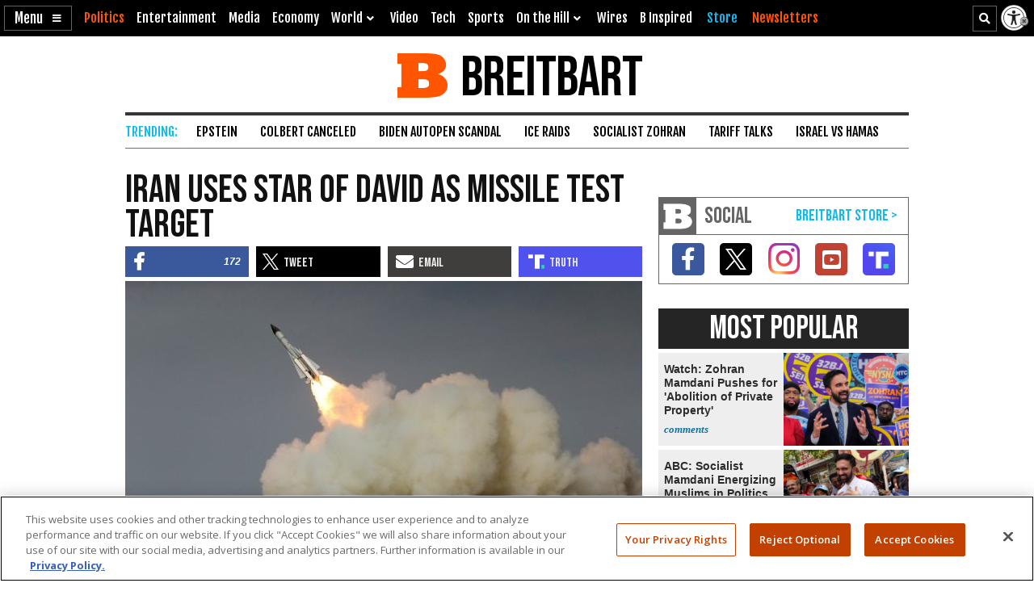

--- FILE ---
content_type: text/html; charset=utf-8
request_url: https://www.google.com/recaptcha/api2/aframe
body_size: 154
content:
<!DOCTYPE HTML><html><head><meta http-equiv="content-type" content="text/html; charset=UTF-8"></head><body><script nonce="KCbZvB07H__VvJNiCF5rNA">/** Anti-fraud and anti-abuse applications only. See google.com/recaptcha */ try{var clients={'sodar':'https://pagead2.googlesyndication.com/pagead/sodar?'};window.addEventListener("message",function(a){try{if(a.source===window.parent){var b=JSON.parse(a.data);var c=clients[b['id']];if(c){var d=document.createElement('img');d.src=c+b['params']+'&rc='+(localStorage.getItem("rc::a")?sessionStorage.getItem("rc::b"):"");window.document.body.appendChild(d);sessionStorage.setItem("rc::e",parseInt(sessionStorage.getItem("rc::e")||0)+1);localStorage.setItem("rc::h",'1769902358856');}}}catch(b){}});window.parent.postMessage("_grecaptcha_ready", "*");}catch(b){}</script></body></html>